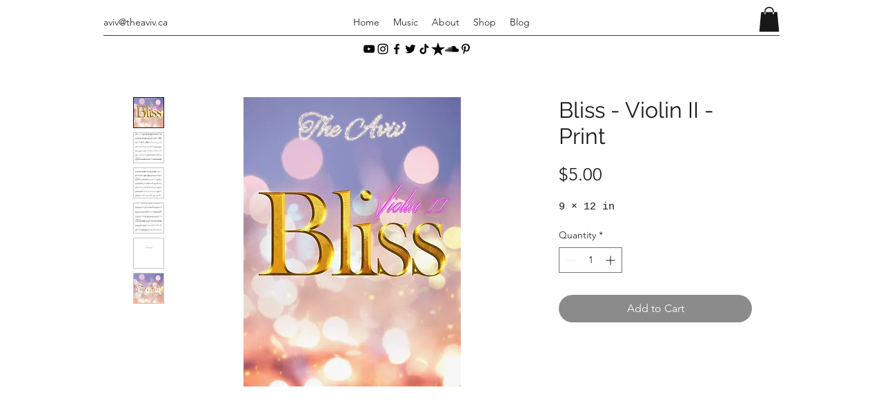

--- FILE ---
content_type: application/javascript; charset=UTF-8
request_url: https://apps.wix.com/_/workarounds/editor-components-library/3468.js
body_size: 7319
content:
(()=>{"use strict";var t={5407:(t,r,e)=>{var n=e(8506),o=e(6851),i=TypeError;t.exports=function(t){if(n(t))return t;throw i(o(t)+" is not a function")}},9184:(t,r,e)=>{var n=e(8506),o=String,i=TypeError;t.exports=function(t){if("object"==typeof t||n(t))return t;throw i("Can't set "+o(t)+" as a prototype")}},4525:(t,r,e)=>{var n=e(4687),o=e(8136),i=e(8892).f,a=n("unscopables"),u=Array.prototype;null==u[a]&&i(u,a,{configurable:!0,value:o(null)}),t.exports=function(t){u[a][t]=!0}},6332:(t,r,e)=>{var n=e(1164),o=String,i=TypeError;t.exports=function(t){if(n(t))return t;throw i(o(t)+" is not an object")}},8226:(t,r,e)=>{var n=e(6019),o=e(6566),i=e(5963),a=function(t){return function(r,e,a){var u,c=n(r),s=i(c),f=o(a,s);if(t&&e!=e){for(;s>f;)if((u=c[f++])!=u)return!0}else for(;s>f;f++)if((t||f in c)&&c[f]===e)return t||f||0;return!t&&-1}};t.exports={includes:a(!0),indexOf:a(!1)}},2945:(t,r,e)=>{var n=e(2743),o=n({}.toString),i=n("".slice);t.exports=function(t){return i(o(t),8,-1)}},1199:(t,r,e)=>{var n=e(5220),o=e(3088),i=e(9549),a=e(8892);t.exports=function(t,r,e){for(var u=o(r),c=a.f,s=i.f,f=0;f<u.length;f++){var p=u[f];n(t,p)||e&&n(e,p)||c(t,p,s(r,p))}}},5617:(t,r,e)=>{var n=e(2525);t.exports=!n((function(){function t(){}return t.prototype.constructor=null,Object.getPrototypeOf(new t)!==t.prototype}))},1603:t=>{t.exports=function(t,r){return{value:t,done:r}}},8948:(t,r,e)=>{var n=e(2889),o=e(8892),i=e(2963);t.exports=n?function(t,r,e){return o.f(t,r,i(1,e))}:function(t,r,e){return t[r]=e,t}},2963:t=>{t.exports=function(t,r){return{enumerable:!(1&t),configurable:!(2&t),writable:!(4&t),value:r}}},5942:(t,r,e)=>{var n=e(8506),o=e(8892),i=e(7951),a=e(4729);t.exports=function(t,r,e,u){u||(u={});var c=u.enumerable,s=void 0!==u.name?u.name:r;if(n(e)&&i(e,s,u),u.global)c?t[r]=e:a(r,e);else{try{u.unsafe?t[r]&&(c=!0):delete t[r]}catch(t){}c?t[r]=e:o.f(t,r,{value:e,enumerable:!1,configurable:!u.nonConfigurable,writable:!u.nonWritable})}return t}},4729:(t,r,e)=>{var n=e(6947),o=Object.defineProperty;t.exports=function(t,r){try{o(n,t,{value:r,configurable:!0,writable:!0})}catch(e){n[t]=r}return r}},2889:(t,r,e)=>{var n=e(2525);t.exports=!n((function(){return 7!=Object.defineProperty({},1,{get:function(){return 7}})[1]}))},5970:t=>{var r="object"==typeof document&&document.all,e=void 0===r&&void 0!==r;t.exports={all:r,IS_HTMLDDA:e}},9941:(t,r,e)=>{var n=e(6947),o=e(1164),i=n.document,a=o(i)&&o(i.createElement);t.exports=function(t){return a?i.createElement(t):{}}},3536:t=>{t.exports={CSSRuleList:0,CSSStyleDeclaration:0,CSSValueList:0,ClientRectList:0,DOMRectList:0,DOMStringList:0,DOMTokenList:1,DataTransferItemList:0,FileList:0,HTMLAllCollection:0,HTMLCollection:0,HTMLFormElement:0,HTMLSelectElement:0,MediaList:0,MimeTypeArray:0,NamedNodeMap:0,NodeList:1,PaintRequestList:0,Plugin:0,PluginArray:0,SVGLengthList:0,SVGNumberList:0,SVGPathSegList:0,SVGPointList:0,SVGStringList:0,SVGTransformList:0,SourceBufferList:0,StyleSheetList:0,TextTrackCueList:0,TextTrackList:0,TouchList:0}},4824:(t,r,e)=>{var n=e(9941)("span").classList,o=n&&n.constructor&&n.constructor.prototype;t.exports=o===Object.prototype?void 0:o},6658:t=>{t.exports="undefined"!=typeof navigator&&String(navigator.userAgent)||""},5029:(t,r,e)=>{var n,o,i=e(6947),a=e(6658),u=i.process,c=i.Deno,s=u&&u.versions||c&&c.version,f=s&&s.v8;f&&(o=(n=f.split("."))[0]>0&&n[0]<4?1:+(n[0]+n[1])),!o&&a&&(!(n=a.match(/Edge\/(\d+)/))||n[1]>=74)&&(n=a.match(/Chrome\/(\d+)/))&&(o=+n[1]),t.exports=o},5823:t=>{t.exports=["constructor","hasOwnProperty","isPrototypeOf","propertyIsEnumerable","toLocaleString","toString","valueOf"]},6768:(t,r,e)=>{var n=e(6947),o=e(9549).f,i=e(8948),a=e(5942),u=e(4729),c=e(1199),s=e(7750);t.exports=function(t,r){var e,f,p,l,v,y=t.target,b=t.global,d=t.stat;if(e=b?n:d?n[y]||u(y,{}):(n[y]||{}).prototype)for(f in r){if(l=r[f],p=t.dontCallGetSet?(v=o(e,f))&&v.value:e[f],!s(b?f:y+(d?".":"#")+f,t.forced)&&void 0!==p){if(typeof l==typeof p)continue;c(l,p)}(t.sham||p&&p.sham)&&i(l,"sham",!0),a(e,f,l,t)}}},2525:t=>{t.exports=function(t){try{return!!t()}catch(t){return!0}}},2637:(t,r,e)=>{var n=e(2525);t.exports=!n((function(){var t=function(){}.bind();return"function"!=typeof t||t.hasOwnProperty("prototype")}))},5213:(t,r,e)=>{var n=e(2637),o=Function.prototype.call;t.exports=n?o.bind(o):function(){return o.apply(o,arguments)}},9469:(t,r,e)=>{var n=e(2889),o=e(5220),i=Function.prototype,a=n&&Object.getOwnPropertyDescriptor,u=o(i,"name"),c=u&&"something"===function(){}.name,s=u&&(!n||n&&a(i,"name").configurable);t.exports={EXISTS:u,PROPER:c,CONFIGURABLE:s}},1780:(t,r,e)=>{var n=e(2743),o=e(5407);t.exports=function(t,r,e){try{return n(o(Object.getOwnPropertyDescriptor(t,r)[e]))}catch(t){}}},2743:(t,r,e)=>{var n=e(2637),o=Function.prototype,i=o.call,a=n&&o.bind.bind(i,i);t.exports=n?a:function(t){return function(){return i.apply(t,arguments)}}},419:(t,r,e)=>{var n=e(6947),o=e(8506);t.exports=function(t,r){return arguments.length<2?(e=n[t],o(e)?e:void 0):n[t]&&n[t][r];var e}},2808:(t,r,e)=>{var n=e(5407),o=e(1843);t.exports=function(t,r){var e=t[r];return o(e)?void 0:n(e)}},6947:function(t,r,e){var n=function(t){return t&&t.Math==Math&&t};t.exports=n("object"==typeof globalThis&&globalThis)||n("object"==typeof window&&window)||n("object"==typeof self&&self)||n("object"==typeof e.g&&e.g)||function(){return this}()||this||Function("return this")()},5220:(t,r,e)=>{var n=e(2743),o=e(3844),i=n({}.hasOwnProperty);t.exports=Object.hasOwn||function(t,r){return i(o(t),r)}},4478:t=>{t.exports={}},1992:(t,r,e)=>{var n=e(419);t.exports=n("document","documentElement")},4015:(t,r,e)=>{var n=e(2889),o=e(2525),i=e(9941);t.exports=!n&&!o((function(){return 7!=Object.defineProperty(i("div"),"a",{get:function(){return 7}}).a}))},3292:(t,r,e)=>{var n=e(2743),o=e(2525),i=e(2945),a=Object,u=n("".split);t.exports=o((function(){return!a("z").propertyIsEnumerable(0)}))?function(t){return"String"==i(t)?u(t,""):a(t)}:a},1390:(t,r,e)=>{var n=e(2743),o=e(8506),i=e(108),a=n(Function.toString);o(i.inspectSource)||(i.inspectSource=function(t){return a(t)}),t.exports=i.inspectSource},8973:(t,r,e)=>{var n,o,i,a=e(8325),u=e(6947),c=e(1164),s=e(8948),f=e(5220),p=e(108),l=e(4258),v=e(4478),y="Object already initialized",b=u.TypeError,d=u.WeakMap;if(a||p.state){var g=p.state||(p.state=new d);g.get=g.get,g.has=g.has,g.set=g.set,n=function(t,r){if(g.has(t))throw b(y);return r.facade=t,g.set(t,r),r},o=function(t){return g.get(t)||{}},i=function(t){return g.has(t)}}else{var h=l("state");v[h]=!0,n=function(t,r){if(f(t,h))throw b(y);return r.facade=t,s(t,h,r),r},o=function(t){return f(t,h)?t[h]:{}},i=function(t){return f(t,h)}}t.exports={set:n,get:o,has:i,enforce:function(t){return i(t)?o(t):n(t,{})},getterFor:function(t){return function(r){var e;if(!c(r)||(e=o(r)).type!==t)throw b("Incompatible receiver, "+t+" required");return e}}}},8506:(t,r,e)=>{var n=e(5970),o=n.all;t.exports=n.IS_HTMLDDA?function(t){return"function"==typeof t||t===o}:function(t){return"function"==typeof t}},7750:(t,r,e)=>{var n=e(2525),o=e(8506),i=/#|\.prototype\./,a=function(t,r){var e=c[u(t)];return e==f||e!=s&&(o(r)?n(r):!!r)},u=a.normalize=function(t){return String(t).replace(i,".").toLowerCase()},c=a.data={},s=a.NATIVE="N",f=a.POLYFILL="P";t.exports=a},1843:t=>{t.exports=function(t){return null==t}},1164:(t,r,e)=>{var n=e(8506),o=e(5970),i=o.all;t.exports=o.IS_HTMLDDA?function(t){return"object"==typeof t?null!==t:n(t)||t===i}:function(t){return"object"==typeof t?null!==t:n(t)}},8978:t=>{t.exports=!1},4449:(t,r,e)=>{var n=e(419),o=e(8506),i=e(4446),a=e(6474),u=Object;t.exports=a?function(t){return"symbol"==typeof t}:function(t){var r=n("Symbol");return o(r)&&i(r.prototype,u(t))}},7213:(t,r,e)=>{var n=e(1429).IteratorPrototype,o=e(8136),i=e(2963),a=e(1167),u=e(9008),c=function(){return this};t.exports=function(t,r,e,s){var f=r+" Iterator";return t.prototype=o(n,{next:i(+!s,e)}),a(t,f,!1,!0),u[f]=c,t}},4900:(t,r,e)=>{var n=e(6768),o=e(5213),i=e(8978),a=e(9469),u=e(8506),c=e(7213),s=e(3693),f=e(817),p=e(1167),l=e(8948),v=e(5942),y=e(4687),b=e(9008),d=e(1429),g=a.PROPER,h=a.CONFIGURABLE,m=d.IteratorPrototype,x=d.BUGGY_SAFARI_ITERATORS,S=y("iterator"),O="keys",w="values",j="entries",L=function(){return this};t.exports=function(t,r,e,a,y,d,P){c(e,r,a);var T,R,E,I=function(t){if(t===y&&C)return C;if(!x&&t in M)return M[t];switch(t){case O:case w:case j:return function(){return new e(this,t)}}return function(){return new e(this)}},_=r+" Iterator",A=!1,M=t.prototype,k=M[S]||M["@@iterator"]||y&&M[y],C=!x&&k||I(y),D="Array"==r&&M.entries||k;if(D&&(T=s(D.call(new t)))!==Object.prototype&&T.next&&(i||s(T)===m||(f?f(T,m):u(T[S])||v(T,S,L)),p(T,_,!0,!0),i&&(b[_]=L)),g&&y==w&&k&&k.name!==w&&(!i&&h?l(M,"name",w):(A=!0,C=function(){return o(k,this)})),y)if(R={values:I(w),keys:d?C:I(O),entries:I(j)},P)for(E in R)(x||A||!(E in M))&&v(M,E,R[E]);else n({target:r,proto:!0,forced:x||A},R);return i&&!P||M[S]===C||v(M,S,C,{name:y}),b[r]=C,R}},1429:(t,r,e)=>{var n,o,i,a=e(2525),u=e(8506),c=e(1164),s=e(8136),f=e(3693),p=e(5942),l=e(4687),v=e(8978),y=l("iterator"),b=!1;[].keys&&("next"in(i=[].keys())?(o=f(f(i)))!==Object.prototype&&(n=o):b=!0),!c(n)||a((function(){var t={};return n[y].call(t)!==t}))?n={}:v&&(n=s(n)),u(n[y])||p(n,y,(function(){return this})),t.exports={IteratorPrototype:n,BUGGY_SAFARI_ITERATORS:b}},9008:t=>{t.exports={}},5963:(t,r,e)=>{var n=e(7811);t.exports=function(t){return n(t.length)}},7951:(t,r,e)=>{var n=e(2743),o=e(2525),i=e(8506),a=e(5220),u=e(2889),c=e(9469).CONFIGURABLE,s=e(1390),f=e(8973),p=f.enforce,l=f.get,v=String,y=Object.defineProperty,b=n("".slice),d=n("".replace),g=n([].join),h=u&&!o((function(){return 8!==y((function(){}),"length",{value:8}).length})),m=String(String).split("String"),x=t.exports=function(t,r,e){"Symbol("===b(v(r),0,7)&&(r="["+d(v(r),/^Symbol\(([^)]*)\)/,"$1")+"]"),e&&e.getter&&(r="get "+r),e&&e.setter&&(r="set "+r),(!a(t,"name")||c&&t.name!==r)&&(u?y(t,"name",{value:r,configurable:!0}):t.name=r),h&&e&&a(e,"arity")&&t.length!==e.arity&&y(t,"length",{value:e.arity});try{e&&a(e,"constructor")&&e.constructor?u&&y(t,"prototype",{writable:!1}):t.prototype&&(t.prototype=void 0)}catch(t){}var n=p(t);return a(n,"source")||(n.source=g(m,"string"==typeof r?r:"")),t};Function.prototype.toString=x((function(){return i(this)&&l(this).source||s(this)}),"toString")},401:t=>{var r=Math.ceil,e=Math.floor;t.exports=Math.trunc||function(t){var n=+t;return(n>0?e:r)(n)}},8136:(t,r,e)=>{var n,o=e(6332),i=e(3847),a=e(5823),u=e(4478),c=e(1992),s=e(9941),f=e(4258),p="prototype",l="script",v=f("IE_PROTO"),y=function(){},b=function(t){return"<"+l+">"+t+"</"+l+">"},d=function(t){t.write(b("")),t.close();var r=t.parentWindow.Object;return t=null,r},g=function(){try{n=new ActiveXObject("htmlfile")}catch(t){}var t,r,e;g="undefined"!=typeof document?document.domain&&n?d(n):(r=s("iframe"),e="java"+l+":",r.style.display="none",c.appendChild(r),r.src=String(e),(t=r.contentWindow.document).open(),t.write(b("document.F=Object")),t.close(),t.F):d(n);for(var o=a.length;o--;)delete g[p][a[o]];return g()};u[v]=!0,t.exports=Object.create||function(t,r){var e;return null!==t?(y[p]=o(t),e=new y,y[p]=null,e[v]=t):e=g(),void 0===r?e:i.f(e,r)}},3847:(t,r,e)=>{var n=e(2889),o=e(7286),i=e(8892),a=e(6332),u=e(6019),c=e(1805);r.f=n&&!o?Object.defineProperties:function(t,r){a(t);for(var e,n=u(r),o=c(r),s=o.length,f=0;s>f;)i.f(t,e=o[f++],n[e]);return t}},8892:(t,r,e)=>{var n=e(2889),o=e(4015),i=e(7286),a=e(6332),u=e(8692),c=TypeError,s=Object.defineProperty,f=Object.getOwnPropertyDescriptor,p="enumerable",l="configurable",v="writable";r.f=n?i?function(t,r,e){if(a(t),r=u(r),a(e),"function"==typeof t&&"prototype"===r&&"value"in e&&v in e&&!e[v]){var n=f(t,r);n&&n[v]&&(t[r]=e.value,e={configurable:l in e?e[l]:n[l],enumerable:p in e?e[p]:n[p],writable:!1})}return s(t,r,e)}:s:function(t,r,e){if(a(t),r=u(r),a(e),o)try{return s(t,r,e)}catch(t){}if("get"in e||"set"in e)throw c("Accessors not supported");return"value"in e&&(t[r]=e.value),t}},9549:(t,r,e)=>{var n=e(2889),o=e(5213),i=e(6137),a=e(2963),u=e(6019),c=e(8692),s=e(5220),f=e(4015),p=Object.getOwnPropertyDescriptor;r.f=n?p:function(t,r){if(t=u(t),r=c(r),f)try{return p(t,r)}catch(t){}if(s(t,r))return a(!o(i.f,t,r),t[r])}},7884:(t,r,e)=>{var n=e(1499),o=e(5823).concat("length","prototype");r.f=Object.getOwnPropertyNames||function(t){return n(t,o)}},2979:(t,r)=>{r.f=Object.getOwnPropertySymbols},3693:(t,r,e)=>{var n=e(5220),o=e(8506),i=e(3844),a=e(4258),u=e(5617),c=a("IE_PROTO"),s=Object,f=s.prototype;t.exports=u?s.getPrototypeOf:function(t){var r=i(t);if(n(r,c))return r[c];var e=r.constructor;return o(e)&&r instanceof e?e.prototype:r instanceof s?f:null}},4446:(t,r,e)=>{var n=e(2743);t.exports=n({}.isPrototypeOf)},1499:(t,r,e)=>{var n=e(2743),o=e(5220),i=e(6019),a=e(8226).indexOf,u=e(4478),c=n([].push);t.exports=function(t,r){var e,n=i(t),s=0,f=[];for(e in n)!o(u,e)&&o(n,e)&&c(f,e);for(;r.length>s;)o(n,e=r[s++])&&(~a(f,e)||c(f,e));return f}},1805:(t,r,e)=>{var n=e(1499),o=e(5823);t.exports=Object.keys||function(t){return n(t,o)}},6137:(t,r)=>{var e={}.propertyIsEnumerable,n=Object.getOwnPropertyDescriptor,o=n&&!e.call({1:2},1);r.f=o?function(t){var r=n(this,t);return!!r&&r.enumerable}:e},817:(t,r,e)=>{var n=e(1780),o=e(6332),i=e(9184);t.exports=Object.setPrototypeOf||("__proto__"in{}?function(){var t,r=!1,e={};try{(t=n(Object.prototype,"__proto__","set"))(e,[]),r=e instanceof Array}catch(t){}return function(e,n){return o(e),i(n),r?t(e,n):e.__proto__=n,e}}():void 0)},9059:(t,r,e)=>{var n=e(5213),o=e(8506),i=e(1164),a=TypeError;t.exports=function(t,r){var e,u;if("string"===r&&o(e=t.toString)&&!i(u=n(e,t)))return u;if(o(e=t.valueOf)&&!i(u=n(e,t)))return u;if("string"!==r&&o(e=t.toString)&&!i(u=n(e,t)))return u;throw a("Can't convert object to primitive value")}},3088:(t,r,e)=>{var n=e(419),o=e(2743),i=e(7884),a=e(2979),u=e(6332),c=o([].concat);t.exports=n("Reflect","ownKeys")||function(t){var r=i.f(u(t)),e=a.f;return e?c(r,e(t)):r}},2059:(t,r,e)=>{var n=e(1843),o=TypeError;t.exports=function(t){if(n(t))throw o("Can't call method on "+t);return t}},1167:(t,r,e)=>{var n=e(8892).f,o=e(5220),i=e(4687)("toStringTag");t.exports=function(t,r,e){t&&!e&&(t=t.prototype),t&&!o(t,i)&&n(t,i,{configurable:!0,value:r})}},4258:(t,r,e)=>{var n=e(5086),o=e(267),i=n("keys");t.exports=function(t){return i[t]||(i[t]=o(t))}},108:(t,r,e)=>{var n=e(6947),o=e(4729),i="__core-js_shared__",a=n[i]||o(i,{});t.exports=a},5086:(t,r,e)=>{var n=e(8978),o=e(108);(t.exports=function(t,r){return o[t]||(o[t]=void 0!==r?r:{})})("versions",[]).push({version:"3.32.0",mode:n?"pure":"global",copyright:"© 2014-2023 Denis Pushkarev (zloirock.ru)",license:"https://github.com/zloirock/core-js/blob/v3.32.0/LICENSE",source:"https://github.com/zloirock/core-js"})},9571:(t,r,e)=>{var n=e(5029),o=e(2525),i=e(6947).String;t.exports=!!Object.getOwnPropertySymbols&&!o((function(){var t=Symbol();return!i(t)||!(Object(t)instanceof Symbol)||!Symbol.sham&&n&&n<41}))},6566:(t,r,e)=>{var n=e(8838),o=Math.max,i=Math.min;t.exports=function(t,r){var e=n(t);return e<0?o(e+r,0):i(e,r)}},6019:(t,r,e)=>{var n=e(3292),o=e(2059);t.exports=function(t){return n(o(t))}},8838:(t,r,e)=>{var n=e(401);t.exports=function(t){var r=+t;return r!=r||0===r?0:n(r)}},7811:(t,r,e)=>{var n=e(8838),o=Math.min;t.exports=function(t){return t>0?o(n(t),9007199254740991):0}},3844:(t,r,e)=>{var n=e(2059),o=Object;t.exports=function(t){return o(n(t))}},6475:(t,r,e)=>{var n=e(5213),o=e(1164),i=e(4449),a=e(2808),u=e(9059),c=e(4687),s=TypeError,f=c("toPrimitive");t.exports=function(t,r){if(!o(t)||i(t))return t;var e,c=a(t,f);if(c){if(void 0===r&&(r="default"),e=n(c,t,r),!o(e)||i(e))return e;throw s("Can't convert object to primitive value")}return void 0===r&&(r="number"),u(t,r)}},8692:(t,r,e)=>{var n=e(6475),o=e(4449);t.exports=function(t){var r=n(t,"string");return o(r)?r:r+""}},6851:t=>{var r=String;t.exports=function(t){try{return r(t)}catch(t){return"Object"}}},267:(t,r,e)=>{var n=e(2743),o=0,i=Math.random(),a=n(1..toString);t.exports=function(t){return"Symbol("+(void 0===t?"":t)+")_"+a(++o+i,36)}},6474:(t,r,e)=>{var n=e(9571);t.exports=n&&!Symbol.sham&&"symbol"==typeof Symbol.iterator},7286:(t,r,e)=>{var n=e(2889),o=e(2525);t.exports=n&&o((function(){return 42!=Object.defineProperty((function(){}),"prototype",{value:42,writable:!1}).prototype}))},8325:(t,r,e)=>{var n=e(6947),o=e(8506),i=n.WeakMap;t.exports=o(i)&&/native code/.test(String(i))},4687:(t,r,e)=>{var n=e(6947),o=e(5086),i=e(5220),a=e(267),u=e(9571),c=e(6474),s=n.Symbol,f=o("wks"),p=c?s.for||s:s&&s.withoutSetter||a;t.exports=function(t){return i(f,t)||(f[t]=u&&i(s,t)?s[t]:p("Symbol."+t)),f[t]}},2574:(t,r,e)=>{var n=e(6019),o=e(4525),i=e(9008),a=e(8973),u=e(8892).f,c=e(4900),s=e(1603),f=e(8978),p=e(2889),l="Array Iterator",v=a.set,y=a.getterFor(l);t.exports=c(Array,"Array",(function(t,r){v(this,{type:l,target:n(t),index:0,kind:r})}),(function(){var t=y(this),r=t.target,e=t.kind,n=t.index++;return!r||n>=r.length?(t.target=void 0,s(void 0,!0)):s("keys"==e?n:"values"==e?r[n]:[n,r[n]],!1)}),"values");var b=i.Arguments=i.Array;if(o("keys"),o("values"),o("entries"),!f&&p&&"values"!==b.name)try{u(b,"name",{value:"values"})}catch(t){}},2967:(t,r,e)=>{var n=e(6947),o=e(3536),i=e(4824),a=e(2574),u=e(8948),c=e(4687),s=c("iterator"),f=c("toStringTag"),p=a.values,l=function(t,r){if(t){if(t[s]!==p)try{u(t,s,p)}catch(r){t[s]=p}if(t[f]||u(t,f,r),o[r])for(var e in a)if(t[e]!==a[e])try{u(t,e,a[e])}catch(r){t[e]=a[e]}}};for(var v in o)l(n[v]&&n[v].prototype,v);l(i,"DOMTokenList")}},r={};function e(n){var o=r[n];if(void 0!==o)return o.exports;var i=r[n]={exports:{}};return t[n].call(i.exports,i,i.exports,e),i.exports}e.n=t=>{var r=t&&t.__esModule?()=>t.default:()=>t;return e.d(r,{a:r}),r},e.d=(t,r)=>{for(var n in r)e.o(r,n)&&!e.o(t,n)&&Object.defineProperty(t,n,{enumerable:!0,get:r[n]})},e.g=function(){if("object"==typeof globalThis)return globalThis;try{return this||new Function("return this")()}catch(t){if("object"==typeof window)return window}}(),e.o=(t,r)=>Object.prototype.hasOwnProperty.call(t,r),(()=>{e(2967);var t=[...document.querySelectorAll('[class^="StylableButton"]')];t.length&&t.forEach((t=>{var r=window.getComputedStyle(t).backgroundImage;if(r.includes("linear-gradient")){var e=window.getComputedStyle(t);t.closest("div").style.backgroundImage=r,t.closest("div").style.borderTopLeftRadius=e.borderTopLeftRadius,t.closest("div").style.borderTopRightRadius=e.borderTopRightRadius,t.closest("div").style.borderBottomLeftRadius=e.borderBottomLeftRadius,t.closest("div").style.borderBottomRightRadius=e.borderBottomRightRadius}}))})()})();